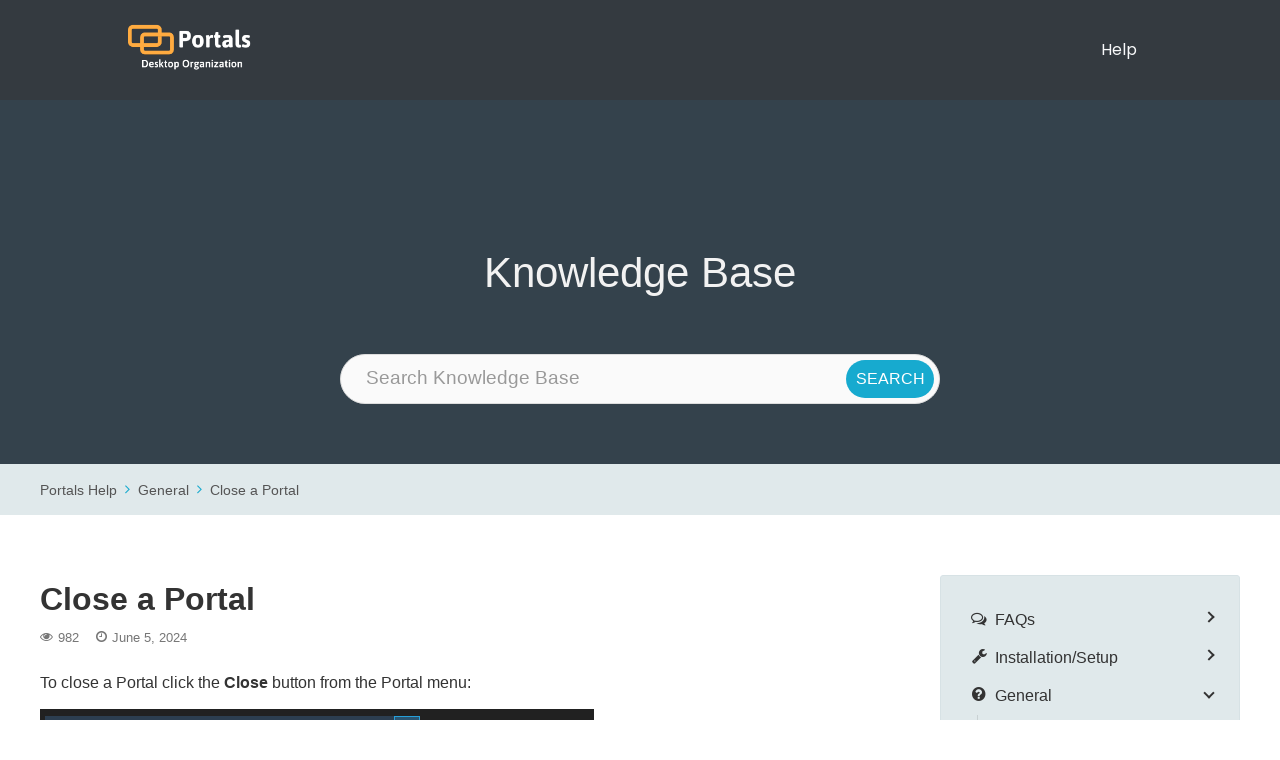

--- FILE ---
content_type: text/html; charset=UTF-8
request_url: https://portals-app.help/help/general/close-a-portal/
body_size: 11561
content:
<!doctype html>
<html lang="en-US">
<head>
	<meta charset="UTF-8">
		<meta name="viewport" content="width=device-width, initial-scale=1">
	<link rel="profile" href="https://gmpg.org/xfn/11">
	<title>Close a Portal &#8211; Portals: Desktop Organization</title>
<meta name='robots' content='max-image-preview:large' />
<script id="cookieyes" type="text/javascript" src="https://cdn-cookieyes.com/client_data/e445e8952bea2acdbd0bc588/script.js"></script><link rel='dns-prefetch' href='//www.googletagmanager.com' />
<script>
window._wpemojiSettings = {"baseUrl":"https:\/\/s.w.org\/images\/core\/emoji\/14.0.0\/72x72\/","ext":".png","svgUrl":"https:\/\/s.w.org\/images\/core\/emoji\/14.0.0\/svg\/","svgExt":".svg","source":{"concatemoji":"https:\/\/portals-app.help\/wp-includes\/js\/wp-emoji-release.min.js?ver=6.1.9"}};
/*! This file is auto-generated */
!function(e,a,t){var n,r,o,i=a.createElement("canvas"),p=i.getContext&&i.getContext("2d");function s(e,t){var a=String.fromCharCode,e=(p.clearRect(0,0,i.width,i.height),p.fillText(a.apply(this,e),0,0),i.toDataURL());return p.clearRect(0,0,i.width,i.height),p.fillText(a.apply(this,t),0,0),e===i.toDataURL()}function c(e){var t=a.createElement("script");t.src=e,t.defer=t.type="text/javascript",a.getElementsByTagName("head")[0].appendChild(t)}for(o=Array("flag","emoji"),t.supports={everything:!0,everythingExceptFlag:!0},r=0;r<o.length;r++)t.supports[o[r]]=function(e){if(p&&p.fillText)switch(p.textBaseline="top",p.font="600 32px Arial",e){case"flag":return s([127987,65039,8205,9895,65039],[127987,65039,8203,9895,65039])?!1:!s([55356,56826,55356,56819],[55356,56826,8203,55356,56819])&&!s([55356,57332,56128,56423,56128,56418,56128,56421,56128,56430,56128,56423,56128,56447],[55356,57332,8203,56128,56423,8203,56128,56418,8203,56128,56421,8203,56128,56430,8203,56128,56423,8203,56128,56447]);case"emoji":return!s([129777,127995,8205,129778,127999],[129777,127995,8203,129778,127999])}return!1}(o[r]),t.supports.everything=t.supports.everything&&t.supports[o[r]],"flag"!==o[r]&&(t.supports.everythingExceptFlag=t.supports.everythingExceptFlag&&t.supports[o[r]]);t.supports.everythingExceptFlag=t.supports.everythingExceptFlag&&!t.supports.flag,t.DOMReady=!1,t.readyCallback=function(){t.DOMReady=!0},t.supports.everything||(n=function(){t.readyCallback()},a.addEventListener?(a.addEventListener("DOMContentLoaded",n,!1),e.addEventListener("load",n,!1)):(e.attachEvent("onload",n),a.attachEvent("onreadystatechange",function(){"complete"===a.readyState&&t.readyCallback()})),(e=t.source||{}).concatemoji?c(e.concatemoji):e.wpemoji&&e.twemoji&&(c(e.twemoji),c(e.wpemoji)))}(window,document,window._wpemojiSettings);
</script>
<style>
img.wp-smiley,
img.emoji {
	display: inline !important;
	border: none !important;
	box-shadow: none !important;
	height: 1em !important;
	width: 1em !important;
	margin: 0 0.07em !important;
	vertical-align: -0.1em !important;
	background: none !important;
	padding: 0 !important;
}
</style>
	
<link rel='stylesheet' id='wp-block-library-css' href='https://portals-app.help/wp-includes/css/dist/block-library/style.min.css?ver=6.1.9' media='all' />
<link rel='stylesheet' id='wp-components-css' href='https://portals-app.help/wp-includes/css/dist/components/style.min.css?ver=6.1.9' media='all' />
<link rel='stylesheet' id='wp-block-editor-css' href='https://portals-app.help/wp-includes/css/dist/block-editor/style.min.css?ver=6.1.9' media='all' />
<link rel='stylesheet' id='wp-nux-css' href='https://portals-app.help/wp-includes/css/dist/nux/style.min.css?ver=6.1.9' media='all' />
<link rel='stylesheet' id='wp-reusable-blocks-css' href='https://portals-app.help/wp-includes/css/dist/reusable-blocks/style.min.css?ver=6.1.9' media='all' />
<link rel='stylesheet' id='wp-editor-css' href='https://portals-app.help/wp-includes/css/dist/editor/style.min.css?ver=6.1.9' media='all' />
<link rel='stylesheet' id='gumroad_block-cgb-style-css-css' href='https://portals-app.help/wp-content/plugins/gumroad/dist/blocks.style.build.css?ver=6.1.9' media='all' />
<link rel='stylesheet' id='classic-theme-styles-css' href='https://portals-app.help/wp-includes/css/classic-themes.min.css?ver=1' media='all' />
<style id='global-styles-inline-css'>
body{--wp--preset--color--black: #000000;--wp--preset--color--cyan-bluish-gray: #abb8c3;--wp--preset--color--white: #ffffff;--wp--preset--color--pale-pink: #f78da7;--wp--preset--color--vivid-red: #cf2e2e;--wp--preset--color--luminous-vivid-orange: #ff6900;--wp--preset--color--luminous-vivid-amber: #fcb900;--wp--preset--color--light-green-cyan: #7bdcb5;--wp--preset--color--vivid-green-cyan: #00d084;--wp--preset--color--pale-cyan-blue: #8ed1fc;--wp--preset--color--vivid-cyan-blue: #0693e3;--wp--preset--color--vivid-purple: #9b51e0;--wp--preset--gradient--vivid-cyan-blue-to-vivid-purple: linear-gradient(135deg,rgba(6,147,227,1) 0%,rgb(155,81,224) 100%);--wp--preset--gradient--light-green-cyan-to-vivid-green-cyan: linear-gradient(135deg,rgb(122,220,180) 0%,rgb(0,208,130) 100%);--wp--preset--gradient--luminous-vivid-amber-to-luminous-vivid-orange: linear-gradient(135deg,rgba(252,185,0,1) 0%,rgba(255,105,0,1) 100%);--wp--preset--gradient--luminous-vivid-orange-to-vivid-red: linear-gradient(135deg,rgba(255,105,0,1) 0%,rgb(207,46,46) 100%);--wp--preset--gradient--very-light-gray-to-cyan-bluish-gray: linear-gradient(135deg,rgb(238,238,238) 0%,rgb(169,184,195) 100%);--wp--preset--gradient--cool-to-warm-spectrum: linear-gradient(135deg,rgb(74,234,220) 0%,rgb(151,120,209) 20%,rgb(207,42,186) 40%,rgb(238,44,130) 60%,rgb(251,105,98) 80%,rgb(254,248,76) 100%);--wp--preset--gradient--blush-light-purple: linear-gradient(135deg,rgb(255,206,236) 0%,rgb(152,150,240) 100%);--wp--preset--gradient--blush-bordeaux: linear-gradient(135deg,rgb(254,205,165) 0%,rgb(254,45,45) 50%,rgb(107,0,62) 100%);--wp--preset--gradient--luminous-dusk: linear-gradient(135deg,rgb(255,203,112) 0%,rgb(199,81,192) 50%,rgb(65,88,208) 100%);--wp--preset--gradient--pale-ocean: linear-gradient(135deg,rgb(255,245,203) 0%,rgb(182,227,212) 50%,rgb(51,167,181) 100%);--wp--preset--gradient--electric-grass: linear-gradient(135deg,rgb(202,248,128) 0%,rgb(113,206,126) 100%);--wp--preset--gradient--midnight: linear-gradient(135deg,rgb(2,3,129) 0%,rgb(40,116,252) 100%);--wp--preset--duotone--dark-grayscale: url('#wp-duotone-dark-grayscale');--wp--preset--duotone--grayscale: url('#wp-duotone-grayscale');--wp--preset--duotone--purple-yellow: url('#wp-duotone-purple-yellow');--wp--preset--duotone--blue-red: url('#wp-duotone-blue-red');--wp--preset--duotone--midnight: url('#wp-duotone-midnight');--wp--preset--duotone--magenta-yellow: url('#wp-duotone-magenta-yellow');--wp--preset--duotone--purple-green: url('#wp-duotone-purple-green');--wp--preset--duotone--blue-orange: url('#wp-duotone-blue-orange');--wp--preset--font-size--small: 13px;--wp--preset--font-size--medium: 20px;--wp--preset--font-size--large: 36px;--wp--preset--font-size--x-large: 42px;--wp--preset--spacing--20: 0.44rem;--wp--preset--spacing--30: 0.67rem;--wp--preset--spacing--40: 1rem;--wp--preset--spacing--50: 1.5rem;--wp--preset--spacing--60: 2.25rem;--wp--preset--spacing--70: 3.38rem;--wp--preset--spacing--80: 5.06rem;}:where(.is-layout-flex){gap: 0.5em;}body .is-layout-flow > .alignleft{float: left;margin-inline-start: 0;margin-inline-end: 2em;}body .is-layout-flow > .alignright{float: right;margin-inline-start: 2em;margin-inline-end: 0;}body .is-layout-flow > .aligncenter{margin-left: auto !important;margin-right: auto !important;}body .is-layout-constrained > .alignleft{float: left;margin-inline-start: 0;margin-inline-end: 2em;}body .is-layout-constrained > .alignright{float: right;margin-inline-start: 2em;margin-inline-end: 0;}body .is-layout-constrained > .aligncenter{margin-left: auto !important;margin-right: auto !important;}body .is-layout-constrained > :where(:not(.alignleft):not(.alignright):not(.alignfull)){max-width: var(--wp--style--global--content-size);margin-left: auto !important;margin-right: auto !important;}body .is-layout-constrained > .alignwide{max-width: var(--wp--style--global--wide-size);}body .is-layout-flex{display: flex;}body .is-layout-flex{flex-wrap: wrap;align-items: center;}body .is-layout-flex > *{margin: 0;}:where(.wp-block-columns.is-layout-flex){gap: 2em;}.has-black-color{color: var(--wp--preset--color--black) !important;}.has-cyan-bluish-gray-color{color: var(--wp--preset--color--cyan-bluish-gray) !important;}.has-white-color{color: var(--wp--preset--color--white) !important;}.has-pale-pink-color{color: var(--wp--preset--color--pale-pink) !important;}.has-vivid-red-color{color: var(--wp--preset--color--vivid-red) !important;}.has-luminous-vivid-orange-color{color: var(--wp--preset--color--luminous-vivid-orange) !important;}.has-luminous-vivid-amber-color{color: var(--wp--preset--color--luminous-vivid-amber) !important;}.has-light-green-cyan-color{color: var(--wp--preset--color--light-green-cyan) !important;}.has-vivid-green-cyan-color{color: var(--wp--preset--color--vivid-green-cyan) !important;}.has-pale-cyan-blue-color{color: var(--wp--preset--color--pale-cyan-blue) !important;}.has-vivid-cyan-blue-color{color: var(--wp--preset--color--vivid-cyan-blue) !important;}.has-vivid-purple-color{color: var(--wp--preset--color--vivid-purple) !important;}.has-black-background-color{background-color: var(--wp--preset--color--black) !important;}.has-cyan-bluish-gray-background-color{background-color: var(--wp--preset--color--cyan-bluish-gray) !important;}.has-white-background-color{background-color: var(--wp--preset--color--white) !important;}.has-pale-pink-background-color{background-color: var(--wp--preset--color--pale-pink) !important;}.has-vivid-red-background-color{background-color: var(--wp--preset--color--vivid-red) !important;}.has-luminous-vivid-orange-background-color{background-color: var(--wp--preset--color--luminous-vivid-orange) !important;}.has-luminous-vivid-amber-background-color{background-color: var(--wp--preset--color--luminous-vivid-amber) !important;}.has-light-green-cyan-background-color{background-color: var(--wp--preset--color--light-green-cyan) !important;}.has-vivid-green-cyan-background-color{background-color: var(--wp--preset--color--vivid-green-cyan) !important;}.has-pale-cyan-blue-background-color{background-color: var(--wp--preset--color--pale-cyan-blue) !important;}.has-vivid-cyan-blue-background-color{background-color: var(--wp--preset--color--vivid-cyan-blue) !important;}.has-vivid-purple-background-color{background-color: var(--wp--preset--color--vivid-purple) !important;}.has-black-border-color{border-color: var(--wp--preset--color--black) !important;}.has-cyan-bluish-gray-border-color{border-color: var(--wp--preset--color--cyan-bluish-gray) !important;}.has-white-border-color{border-color: var(--wp--preset--color--white) !important;}.has-pale-pink-border-color{border-color: var(--wp--preset--color--pale-pink) !important;}.has-vivid-red-border-color{border-color: var(--wp--preset--color--vivid-red) !important;}.has-luminous-vivid-orange-border-color{border-color: var(--wp--preset--color--luminous-vivid-orange) !important;}.has-luminous-vivid-amber-border-color{border-color: var(--wp--preset--color--luminous-vivid-amber) !important;}.has-light-green-cyan-border-color{border-color: var(--wp--preset--color--light-green-cyan) !important;}.has-vivid-green-cyan-border-color{border-color: var(--wp--preset--color--vivid-green-cyan) !important;}.has-pale-cyan-blue-border-color{border-color: var(--wp--preset--color--pale-cyan-blue) !important;}.has-vivid-cyan-blue-border-color{border-color: var(--wp--preset--color--vivid-cyan-blue) !important;}.has-vivid-purple-border-color{border-color: var(--wp--preset--color--vivid-purple) !important;}.has-vivid-cyan-blue-to-vivid-purple-gradient-background{background: var(--wp--preset--gradient--vivid-cyan-blue-to-vivid-purple) !important;}.has-light-green-cyan-to-vivid-green-cyan-gradient-background{background: var(--wp--preset--gradient--light-green-cyan-to-vivid-green-cyan) !important;}.has-luminous-vivid-amber-to-luminous-vivid-orange-gradient-background{background: var(--wp--preset--gradient--luminous-vivid-amber-to-luminous-vivid-orange) !important;}.has-luminous-vivid-orange-to-vivid-red-gradient-background{background: var(--wp--preset--gradient--luminous-vivid-orange-to-vivid-red) !important;}.has-very-light-gray-to-cyan-bluish-gray-gradient-background{background: var(--wp--preset--gradient--very-light-gray-to-cyan-bluish-gray) !important;}.has-cool-to-warm-spectrum-gradient-background{background: var(--wp--preset--gradient--cool-to-warm-spectrum) !important;}.has-blush-light-purple-gradient-background{background: var(--wp--preset--gradient--blush-light-purple) !important;}.has-blush-bordeaux-gradient-background{background: var(--wp--preset--gradient--blush-bordeaux) !important;}.has-luminous-dusk-gradient-background{background: var(--wp--preset--gradient--luminous-dusk) !important;}.has-pale-ocean-gradient-background{background: var(--wp--preset--gradient--pale-ocean) !important;}.has-electric-grass-gradient-background{background: var(--wp--preset--gradient--electric-grass) !important;}.has-midnight-gradient-background{background: var(--wp--preset--gradient--midnight) !important;}.has-small-font-size{font-size: var(--wp--preset--font-size--small) !important;}.has-medium-font-size{font-size: var(--wp--preset--font-size--medium) !important;}.has-large-font-size{font-size: var(--wp--preset--font-size--large) !important;}.has-x-large-font-size{font-size: var(--wp--preset--font-size--x-large) !important;}
.wp-block-navigation a:where(:not(.wp-element-button)){color: inherit;}
:where(.wp-block-columns.is-layout-flex){gap: 2em;}
.wp-block-pullquote{font-size: 1.5em;line-height: 1.6;}
</style>
<link rel='stylesheet' id='basepress-styles-css' href='https://portals-app.help/wp-content/plugins/basepress/themes/modern/css/style.css?ver=1737051413' media='all' />
<link rel='stylesheet' id='basepress-icons-css' href='https://portals-app.help/wp-content/plugins/basepress/icons/icons.css?ver=2.15.9' media='all' />
<link rel='stylesheet' id='hello-elementor-css' href='https://portals-app.help/wp-content/themes/hello-elementor/style.min.css?ver=2.6.1' media='all' />
<link rel='stylesheet' id='hello-elementor-theme-style-css' href='https://portals-app.help/wp-content/themes/hello-elementor/theme.min.css?ver=2.6.1' media='all' />
<link rel='stylesheet' id='elementor-frontend-css' href='https://portals-app.help/wp-content/plugins/elementor/assets/css/frontend-lite.min.css?ver=3.11.2' media='all' />
<link rel='stylesheet' id='elementor-post-12-css' href='https://portals-app.help/wp-content/uploads/elementor/css/post-12.css?ver=1678052019' media='all' />
<link rel='stylesheet' id='google-fonts-1-css' href='https://fonts.googleapis.com/css?family=Poppins%3A100%2C100italic%2C200%2C200italic%2C300%2C300italic%2C400%2C400italic%2C500%2C500italic%2C600%2C600italic%2C700%2C700italic%2C800%2C800italic%2C900%2C900italic&#038;display=swap&#038;ver=6.1.9' media='all' />
<link rel="preconnect" href="https://fonts.gstatic.com/" crossorigin><script src='https://portals-app.help/wp-includes/js/jquery/jquery.min.js?ver=3.6.1' id='jquery-core-js'></script>
<script src='https://portals-app.help/wp-includes/js/jquery/jquery-migrate.min.js?ver=3.3.2' id='jquery-migrate-js'></script>

<!-- Google Analytics snippet added by Site Kit -->
<script src='https://www.googletagmanager.com/gtag/js?id=GT-WK2RKBMN' id='google_gtagjs-js' async></script>
<script id='google_gtagjs-js-after'>
window.dataLayer = window.dataLayer || [];function gtag(){dataLayer.push(arguments);}
gtag('set', 'linker', {"domains":["portals-app.help"]} );
gtag("js", new Date());
gtag("set", "developer_id.dZTNiMT", true);
gtag("config", "GT-WK2RKBMN");
</script>

<!-- End Google Analytics snippet added by Site Kit -->
<link rel="https://api.w.org/" href="https://portals-app.help/wp-json/" /><link rel="alternate" type="application/json" href="https://portals-app.help/wp-json/wp/v2/knowledgebase/562" /><link rel="EditURI" type="application/rsd+xml" title="RSD" href="https://portals-app.help/xmlrpc.php?rsd" />
<link rel="wlwmanifest" type="application/wlwmanifest+xml" href="https://portals-app.help/wp-includes/wlwmanifest.xml" />
<meta name="generator" content="WordPress 6.1.9" />
<link rel="canonical" href="https://portals-app.help/help/general/close-a-portal/" />
<link rel='shortlink' href='https://portals-app.help/?p=562' />
<meta name="generator" content="Site Kit by Google 1.123.1" /><meta name="generator" content="Elementor 3.11.2; features: e_dom_optimization, e_optimized_assets_loading, e_optimized_css_loading, a11y_improvements, additional_custom_breakpoints; settings: css_print_method-external, google_font-enabled, font_display-swap">
<link rel="icon" href="https://portals-app.help/wp-content/uploads/2023/03/cropped-portals_logo_square-32x32.png" sizes="32x32" />
<link rel="icon" href="https://portals-app.help/wp-content/uploads/2023/03/cropped-portals_logo_square-192x192.png" sizes="192x192" />
<link rel="apple-touch-icon" href="https://portals-app.help/wp-content/uploads/2023/03/cropped-portals_logo_square-180x180.png" />
<meta name="msapplication-TileImage" content="https://portals-app.help/wp-content/uploads/2023/03/cropped-portals_logo_square-270x270.png" />
		<style id="wp-custom-css">
			/* This hides the admin bar */
html {
	margin-top: 0px !important;
}

#wpadminbar {
	display: none !important;
	height: 0px !important;
}

/* This makes the footer behave */
.elementor {
	min-height: calc(100vh - 195px) !important;
}

.bpress-wrap {
	min-height: calc(100vh - 195px) !important;
}

#content {
	min-height: calc(100vh - 195px - 8px) !important;
}

#site-header {
	height: 100px !important;
}

#site-footer {
	height: 95px !important;
}




		</style>
		</head>
<body class="knowledgebase-template-default single single-knowledgebase postid-562 wp-custom-logo elementor-default elementor-kit-12">

<svg xmlns="http://www.w3.org/2000/svg" viewBox="0 0 0 0" width="0" height="0" focusable="false" role="none" style="visibility: hidden; position: absolute; left: -9999px; overflow: hidden;" ><defs><filter id="wp-duotone-dark-grayscale"><feColorMatrix color-interpolation-filters="sRGB" type="matrix" values=" .299 .587 .114 0 0 .299 .587 .114 0 0 .299 .587 .114 0 0 .299 .587 .114 0 0 " /><feComponentTransfer color-interpolation-filters="sRGB" ><feFuncR type="table" tableValues="0 0.49803921568627" /><feFuncG type="table" tableValues="0 0.49803921568627" /><feFuncB type="table" tableValues="0 0.49803921568627" /><feFuncA type="table" tableValues="1 1" /></feComponentTransfer><feComposite in2="SourceGraphic" operator="in" /></filter></defs></svg><svg xmlns="http://www.w3.org/2000/svg" viewBox="0 0 0 0" width="0" height="0" focusable="false" role="none" style="visibility: hidden; position: absolute; left: -9999px; overflow: hidden;" ><defs><filter id="wp-duotone-grayscale"><feColorMatrix color-interpolation-filters="sRGB" type="matrix" values=" .299 .587 .114 0 0 .299 .587 .114 0 0 .299 .587 .114 0 0 .299 .587 .114 0 0 " /><feComponentTransfer color-interpolation-filters="sRGB" ><feFuncR type="table" tableValues="0 1" /><feFuncG type="table" tableValues="0 1" /><feFuncB type="table" tableValues="0 1" /><feFuncA type="table" tableValues="1 1" /></feComponentTransfer><feComposite in2="SourceGraphic" operator="in" /></filter></defs></svg><svg xmlns="http://www.w3.org/2000/svg" viewBox="0 0 0 0" width="0" height="0" focusable="false" role="none" style="visibility: hidden; position: absolute; left: -9999px; overflow: hidden;" ><defs><filter id="wp-duotone-purple-yellow"><feColorMatrix color-interpolation-filters="sRGB" type="matrix" values=" .299 .587 .114 0 0 .299 .587 .114 0 0 .299 .587 .114 0 0 .299 .587 .114 0 0 " /><feComponentTransfer color-interpolation-filters="sRGB" ><feFuncR type="table" tableValues="0.54901960784314 0.98823529411765" /><feFuncG type="table" tableValues="0 1" /><feFuncB type="table" tableValues="0.71764705882353 0.25490196078431" /><feFuncA type="table" tableValues="1 1" /></feComponentTransfer><feComposite in2="SourceGraphic" operator="in" /></filter></defs></svg><svg xmlns="http://www.w3.org/2000/svg" viewBox="0 0 0 0" width="0" height="0" focusable="false" role="none" style="visibility: hidden; position: absolute; left: -9999px; overflow: hidden;" ><defs><filter id="wp-duotone-blue-red"><feColorMatrix color-interpolation-filters="sRGB" type="matrix" values=" .299 .587 .114 0 0 .299 .587 .114 0 0 .299 .587 .114 0 0 .299 .587 .114 0 0 " /><feComponentTransfer color-interpolation-filters="sRGB" ><feFuncR type="table" tableValues="0 1" /><feFuncG type="table" tableValues="0 0.27843137254902" /><feFuncB type="table" tableValues="0.5921568627451 0.27843137254902" /><feFuncA type="table" tableValues="1 1" /></feComponentTransfer><feComposite in2="SourceGraphic" operator="in" /></filter></defs></svg><svg xmlns="http://www.w3.org/2000/svg" viewBox="0 0 0 0" width="0" height="0" focusable="false" role="none" style="visibility: hidden; position: absolute; left: -9999px; overflow: hidden;" ><defs><filter id="wp-duotone-midnight"><feColorMatrix color-interpolation-filters="sRGB" type="matrix" values=" .299 .587 .114 0 0 .299 .587 .114 0 0 .299 .587 .114 0 0 .299 .587 .114 0 0 " /><feComponentTransfer color-interpolation-filters="sRGB" ><feFuncR type="table" tableValues="0 0" /><feFuncG type="table" tableValues="0 0.64705882352941" /><feFuncB type="table" tableValues="0 1" /><feFuncA type="table" tableValues="1 1" /></feComponentTransfer><feComposite in2="SourceGraphic" operator="in" /></filter></defs></svg><svg xmlns="http://www.w3.org/2000/svg" viewBox="0 0 0 0" width="0" height="0" focusable="false" role="none" style="visibility: hidden; position: absolute; left: -9999px; overflow: hidden;" ><defs><filter id="wp-duotone-magenta-yellow"><feColorMatrix color-interpolation-filters="sRGB" type="matrix" values=" .299 .587 .114 0 0 .299 .587 .114 0 0 .299 .587 .114 0 0 .299 .587 .114 0 0 " /><feComponentTransfer color-interpolation-filters="sRGB" ><feFuncR type="table" tableValues="0.78039215686275 1" /><feFuncG type="table" tableValues="0 0.94901960784314" /><feFuncB type="table" tableValues="0.35294117647059 0.47058823529412" /><feFuncA type="table" tableValues="1 1" /></feComponentTransfer><feComposite in2="SourceGraphic" operator="in" /></filter></defs></svg><svg xmlns="http://www.w3.org/2000/svg" viewBox="0 0 0 0" width="0" height="0" focusable="false" role="none" style="visibility: hidden; position: absolute; left: -9999px; overflow: hidden;" ><defs><filter id="wp-duotone-purple-green"><feColorMatrix color-interpolation-filters="sRGB" type="matrix" values=" .299 .587 .114 0 0 .299 .587 .114 0 0 .299 .587 .114 0 0 .299 .587 .114 0 0 " /><feComponentTransfer color-interpolation-filters="sRGB" ><feFuncR type="table" tableValues="0.65098039215686 0.40392156862745" /><feFuncG type="table" tableValues="0 1" /><feFuncB type="table" tableValues="0.44705882352941 0.4" /><feFuncA type="table" tableValues="1 1" /></feComponentTransfer><feComposite in2="SourceGraphic" operator="in" /></filter></defs></svg><svg xmlns="http://www.w3.org/2000/svg" viewBox="0 0 0 0" width="0" height="0" focusable="false" role="none" style="visibility: hidden; position: absolute; left: -9999px; overflow: hidden;" ><defs><filter id="wp-duotone-blue-orange"><feColorMatrix color-interpolation-filters="sRGB" type="matrix" values=" .299 .587 .114 0 0 .299 .587 .114 0 0 .299 .587 .114 0 0 .299 .587 .114 0 0 " /><feComponentTransfer color-interpolation-filters="sRGB" ><feFuncR type="table" tableValues="0.098039215686275 1" /><feFuncG type="table" tableValues="0 0.66274509803922" /><feFuncB type="table" tableValues="0.84705882352941 0.41960784313725" /><feFuncA type="table" tableValues="1 1" /></feComponentTransfer><feComposite in2="SourceGraphic" operator="in" /></filter></defs></svg>
<a class="skip-link screen-reader-text" href="#content">
	Skip to content</a>

<header id="site-header" class="site-header dynamic-header header-full-width menu-dropdown-mobile" role="banner">
	<div class="header-inner">
		<div class="site-branding show-logo">
							<div class="site-logo show">
					<a href="https://portals-app.help/" class="custom-logo-link" rel="home"><img width="961" height="409" src="https://portals-app.help/wp-content/uploads/2023/03/portals_logo_dark.png" class="custom-logo" alt="Portals: Desktop Organization" decoding="async" srcset="https://portals-app.help/wp-content/uploads/2023/03/portals_logo_dark.png 961w, https://portals-app.help/wp-content/uploads/2023/03/portals_logo_dark-300x128.png 300w, https://portals-app.help/wp-content/uploads/2023/03/portals_logo_dark-768x327.png 768w" sizes="(max-width: 961px) 100vw, 961px" /></a>				</div>
					</div>

					<nav class="site-navigation show" role="navigation">
				<div class="menu-primary-menu-container"><ul id="menu-primary-menu" class="menu"><li id="menu-item-480" class="menu-item menu-item-type-post_type menu-item-object-page menu-item-home menu-item-480 current-menu-item"><a href="https://portals-app.help/">Help</a></li>
</ul></div>			</nav>
			<div class="site-navigation-toggle-holder show">
				<div class="site-navigation-toggle">
					<i class="eicon-menu-bar"></i>
					<span class="elementor-screen-only">Menu</span>
				</div>
			</div>
			<nav class="site-navigation-dropdown show" role="navigation">
				<div class="menu-primary-menu-container"><ul id="menu-primary-menu" class="menu"><li id="menu-item-480" class="menu-item menu-item-type-post_type menu-item-object-page menu-item-home menu-item-480 current-menu-item"><a href="https://portals-app.help/">Help</a></li>
</ul></div>			</nav>
			</div>
</header>

<!-- Main BasePress wrap -->
<div class="bpress-wrap">

	<div class="bpress-page-header">
		<div class="bpress-content-wrap">
			<!-- Knowledge Base title -->
			<header>
				<h2>Knowledge Base<br></h2>
			</header>

			<!-- Add searchbar -->
			<div class="bpress-searchbar-wrap">
							<div class="bpress-search">
				<form class="bpress-search-form show-submit" method="get" action="https://portals-app.help/help/">
					<input type="text" class="bpress-search-field show-submit" placeholder="Search Knowledge Base" autocomplete="off" value="" name="s" data-product="help">
					<input type="hidden" id="search-nonce" name="search-nonce" value="224562aade" /><input type="hidden" name="_wp_http_referer" value="/help/general/close-a-portal/" />										
										
					<span class="bpress-search-submit">
						<input type="submit" value="Search">
					</span>
					
								
				</form>
				
				<div class="bpress-search-suggest" data-minscreen="768"></div>
							</div>
			
						</div>
		</div>
	</div>

	<!-- Add breadcrumbs -->
	<div class="bpress-crumbs-wrap">
		<div class="bpress-content-wrap">
			<ul class="bpress-crumbs"><li><a href="https://portals-app.help/">Portals Help</a></li><li><span class="bpress-breadcrumb-arrow bp-angle-right"></span><a href="https://portals-app.help/help/general/">General</a></li><li><span class="bpress-breadcrumb-arrow bp-angle-right"></span><a href="https://portals-app.help/help/general/close-a-portal/">Close a Portal</a></li></ul>		</div>
	</div>

	<div class="bpress-content-wrap">
		<div class="bpress-content-area bpress-float-left">

			<!-- Add main content -->
			<main class="bpress-main" role="main">

				
<article id="post-562">
	<header class="bpress-post-header">
		<h1>Close a Portal</h1>


		<div class="bpress-post-meta">
			
			<span class="bpress-post-views"><span class="bp-eye"></span>982</span>

						<span class="bpress-post-date"><span class="bp-clock"></span>June 5, 2024</span>
		</div>
	</header>

	
	<div class="bpress-article-content">
			
<p>To close a Portal click the <strong>Close </strong>button from the Portal menu:</p>



<figure class="wp-block-image size-full"><img decoding="async" width="554" height="299" src="https://portals-app.help/wp-content/uploads/2023/05/image-7.png" alt="" class="wp-image-563" srcset="https://portals-app.help/wp-content/uploads/2023/05/image-7.png 554w, https://portals-app.help/wp-content/uploads/2023/05/image-7-300x162.png 300w" sizes="(max-width: 554px) 100vw, 554px" /></figure>



<p>Alternatively close it from the main window home page:</p>



<figure class="wp-block-image size-full"><img decoding="async" loading="lazy" width="919" height="249" src="https://portals-app.help/wp-content/uploads/2023/05/image-8.png" alt="" class="wp-image-564" srcset="https://portals-app.help/wp-content/uploads/2023/05/image-8.png 919w, https://portals-app.help/wp-content/uploads/2023/05/image-8-300x81.png 300w, https://portals-app.help/wp-content/uploads/2023/05/image-8-768x208.png 768w" sizes="(max-width: 919px) 100vw, 919px" /></figure>



<p>Closing a portal does not delete any files.</p>



<p>If the folder associate to the portal is empty when you close the portal, you will be prompted to also delete the folder as well.</p>



<p>The app will prompt you with an &#8220;Are you sure?&#8221; message before closing a portal &#8211; you can turn this off in the settings &#8211; but its recommended to keep this turned on.</p>



<p class="has-vivid-red-color has-text-color"><strong>Closing a portal cannot be undone!</strong></p>
	</div>

	
	<!-- Pagination -->
	<nav class="bpress-pagination">
		</ul>	</nav>

</article>

				<!-- Add previous and next articles navigation -->
				
			</main>

			
<div id="comments" class="bpress-comments-area">

	
		<h2 class="bpress-comments-title">
			2 responses to Close a Portal		</h2>

		
		<ol class="bpress-comment-list">
					<li id="comment-18" class="comment even thread-even depth-1 parent">
			<article id="div-comment-18" class="comment-body">
				<footer class="comment-meta">
					<div class="comment-author vcard">
						<img alt='' src='https://secure.gravatar.com/avatar/ebe9df75a08286835f11e776de5c872b?s=60&#038;d=mm&#038;r=g' srcset='https://secure.gravatar.com/avatar/ebe9df75a08286835f11e776de5c872b?s=120&#038;d=mm&#038;r=g 2x' class='avatar avatar-60 photo' height='60' width='60' loading='lazy' decoding='async'/>						<b class="fn">Doug</b> <span class="says">says:</span>					</div><!-- .comment-author -->

					<div class="comment-metadata">
						<a href="https://portals-app.help/help/general/close-a-portal/#comment-18"><time datetime="2024-07-26T23:37:58+00:00">July 26, 2024 at 11:37 pm</time></a>					</div><!-- .comment-metadata -->

									</footer><!-- .comment-meta -->

				<div class="comment-content">
					<p>I wanted to rename one of my portals, and figured that it wouldn&#8217;t let me do that if it was open, so I closed the portals first. The prompt says nothing will be deleted. Now I can&#8217;t figure out how to reopen the portals. It says Close, not Delete, so I&#8217;m sure they are just hidden someplace. How can I reopen my portals?</p>
				</div><!-- .comment-content -->

				<div class="reply"><a rel='nofollow' class='comment-reply-link' href='https://portals-app.help/help/general/close-a-portal/?replytocom=18#respond' data-commentid="18" data-postid="562" data-belowelement="div-comment-18" data-respondelement="respond" data-replyto="Reply to Doug" aria-label='Reply to Doug'>Reply</a></div>			</article><!-- .comment-body -->
		<ol class="children">
		<li id="comment-26" class="comment byuser comment-author-ross-pattersonlive-co-uk bypostauthor odd alt depth-2">
			<article id="div-comment-26" class="comment-body">
				<footer class="comment-meta">
					<div class="comment-author vcard">
						<img alt='' src='https://secure.gravatar.com/avatar/af9ea5c78fe01bbf5b2695053f50f71a?s=60&#038;d=mm&#038;r=g' srcset='https://secure.gravatar.com/avatar/af9ea5c78fe01bbf5b2695053f50f71a?s=120&#038;d=mm&#038;r=g 2x' class='avatar avatar-60 photo' height='60' width='60' loading='lazy' decoding='async'/>						<b class="fn"><a href='https://portals-app.help' rel='external nofollow ugc' class='url'>Ross</a></b> <span class="says">says:</span>					</div><!-- .comment-author -->

					<div class="comment-metadata">
						<a href="https://portals-app.help/help/general/close-a-portal/#comment-26"><time datetime="2024-08-14T20:19:08+00:00">August 14, 2024 at 8:19 pm</time></a>					</div><!-- .comment-metadata -->

									</footer><!-- .comment-meta -->

				<div class="comment-content">
					<p>Closing a portal gets rid of it (it doesn&#8217;t delete any files, just closes the portal window).<br />
If you want to rename a folder linked with a Portal, rename it from the menu on the Portal itself, that will rename the folder linked to the portal which in turn will cause the header to update.</p>
<p>If you rename it from Windows, the Portal will lose its connection to the folder.</p>
				</div><!-- .comment-content -->

				<div class="reply"><a rel='nofollow' class='comment-reply-link' href='https://portals-app.help/help/general/close-a-portal/?replytocom=26#respond' data-commentid="26" data-postid="562" data-belowelement="div-comment-26" data-respondelement="respond" data-replyto="Reply to Ross" aria-label='Reply to Ross'>Reply</a></div>			</article><!-- .comment-body -->
		</li><!-- #comment-## -->
</ol><!-- .children -->
</li><!-- #comment-## -->
		</ol><!-- .comment-list -->

		
		
	
		<div id="respond" class="comment-respond">
		<h3 class="bpress-comment-reply-title">Leave a Reply <small><a rel="nofollow" id="cancel-comment-reply-link" href="/help/general/close-a-portal/#respond" style="display:none;">Cancel reply</a></small></h3><form action="https://portals-app.help/wp-comments-post.php" method="post" id="bpress-commentform" class="bpress-comment-form" novalidate><p class="comment-notes"><span id="email-notes">Your email address will not be published.</span> <span class="required-field-message">Required fields are marked <span class="required">*</span></span></p><textarea id="comment" name="comment" cols="45" rows="8" aria-required="true"></textarea><p class="comment-form-author"><label for="author">Name <span class="required">*</span></label> <input id="author" name="author" type="text" value="" size="30" maxlength="245" autocomplete="name" required /></p>
<p class="comment-form-email"><label for="email">Email <span class="required">*</span></label> <input id="email" name="email" type="email" value="" size="30" maxlength="100" aria-describedby="email-notes" autocomplete="email" required /></p>
<p class="comment-form-url"><label for="url">Website</label> <input id="url" name="url" type="url" value="" size="30" maxlength="200" autocomplete="url" /></p>
<p class="comment-form-cookies-consent"><input id="wp-comment-cookies-consent" name="wp-comment-cookies-consent" type="checkbox" value="yes" /> <label for="wp-comment-cookies-consent">Save my name, email, and website in this browser for the next time I comment.</label></p>
<p class="form-submit"><input name="submit" type="submit" id="submit" class="submit" value="Post Comment" /> <input type='hidden' name='comment_post_ID' value='562' id='comment_post_ID' />
<input type='hidden' name='comment_parent' id='comment_parent' value='0' />
</p></form>	</div><!-- #respond -->
	
</div><!-- #comments -->

		</div><!-- content area -->

		<!-- Sidebar -->
				<aside class="bpress-sidebar bpress-float-left" role="complementary">
			<div class="hide-scrollbars">
			<section id="basepress_nav_widget-2" class="widget widget_basepress_nav_widget"><ul class="bpress-nav-accordion">	<li class='bpress-nav-section'><span class='bpress-nav-item'><span class='bpress-nav-widget-icon bp-comments'></span><span class="bpress-nav-item-title">FAQs</span></span><ul class='children'>
<li class='bpress-nav-article'><span class='bpress-nav-item'><span class="bpress-nav-widget-icon bp-comment"></span><a href='https://portals-app.help/help/faq/can-i-make-a-portal-transparent/' class='bpress-nav-item-title'>Can I make a Portal transparent?</a></span></li><li class='bpress-nav-article'><span class='bpress-nav-item'><span class="bpress-nav-widget-icon bp-comment"></span><a href='https://portals-app.help/help/faq/can-i-create-a-portal-without-a-folder/' class='bpress-nav-item-title'>Can I create a Portal without a folder?</a></span></li><li class='bpress-nav-article'><span class='bpress-nav-item'><span class="bpress-nav-widget-icon bp-comment"></span><a href='https://portals-app.help/help/faq/do-portal-folders-have-to-be-on-the-desktop/' class='bpress-nav-item-title'>Do Portal folders have to be on the Desktop?</a></span></li><li class='bpress-nav-article'><span class='bpress-nav-item'><span class="bpress-nav-widget-icon bp-comment"></span><a href='https://portals-app.help/help/faq/why-cant-i-add-the-recycle-bin-to-a-portal/' class='bpress-nav-item-title'>Why can&#039;t I add the Recycle Bin to a Portal?</a></span></li></ul>
</li>
	<li class='bpress-nav-section'><span class='bpress-nav-item'><span class='bpress-nav-widget-icon bp-wrench'></span><span class="bpress-nav-item-title">Installation/Setup</span></span><ul class='children'>
<li class='bpress-nav-article'><span class='bpress-nav-item'><span class="bpress-nav-widget-icon bp-file-text"></span><a href='https://portals-app.help/help/installation-setup/installing-portals/' class='bpress-nav-item-title'>Installing Portals</a></span></li><li class='bpress-nav-article'><span class='bpress-nav-item'><span class="bpress-nav-widget-icon bp-file-text"></span><a href='https://portals-app.help/help/installation-setup/getting-activating-a-license/' class='bpress-nav-item-title'>Getting &amp; Activating a License</a></span></li><li class='bpress-nav-article'><span class='bpress-nav-item'><span class="bpress-nav-widget-icon bp-file-text"></span><a href='https://portals-app.help/help/installation-setup/opening-the-main-window/' class='bpress-nav-item-title'>Opening the Main Window</a></span></li></ul>
</li>
	<li class='bpress-nav-section open'><span class='bpress-nav-item'><span class='bpress-nav-widget-icon bp-question-circle'></span><span class="bpress-nav-item-title">General</span></span><ul class='children'>
<li class='bpress-nav-article'><span class='bpress-nav-item'><span class="bpress-nav-widget-icon bp-file-text"></span><a href='https://portals-app.help/help/general/create-a-portal/' class='bpress-nav-item-title'>Create a Portal</a></span></li><li class='bpress-nav-article'><span class='bpress-nav-item'><span class="bpress-nav-widget-icon bp-file-text"></span><a href='https://portals-app.help/help/general/lock-a-portal-in-place/' class='bpress-nav-item-title'>Lock a Portal in Place</a></span></li><li class='bpress-nav-article'><span class='bpress-nav-item'><span class="bpress-nav-widget-icon bp-file-text"></span><a href='https://portals-app.help/help/general/search-a-portal/' class='bpress-nav-item-title'>Search a Portal</a></span></li><li class='bpress-nav-article'><span class='bpress-nav-item'><span class="bpress-nav-widget-icon bp-file-text"></span><a href='https://portals-app.help/help/general/reposition-a-portal/' class='bpress-nav-item-title'>Reposition a Portal</a></span></li><li class='bpress-nav-article'><span class='bpress-nav-item'><span class="bpress-nav-widget-icon bp-file-text"></span><a href='https://portals-app.help/help/general/resize-a-portal/' class='bpress-nav-item-title'>Resize a Portal</a></span></li><li class='bpress-nav-article active'><span class='bpress-nav-item'><span class="bpress-nav-widget-icon bp-file-text"></span><a href='https://portals-app.help/help/general/close-a-portal/' class='bpress-nav-item-title'>Close a Portal</a></span></li></ul>
</li>
	<li class='bpress-nav-section'><span class='bpress-nav-item'><span class='bpress-nav-widget-icon bp-pencil'></span><span class="bpress-nav-item-title">Styling</span></span><ul class='children'>
<li class='bpress-nav-article'><span class='bpress-nav-item'><span class="bpress-nav-widget-icon bp-file-text"></span><a href='https://portals-app.help/help/styling/change-the-appearance-of-portals/' class='bpress-nav-item-title'>Change the Appearance of Portals</a></span></li><li class='bpress-nav-article'><span class='bpress-nav-item'><span class="bpress-nav-widget-icon bp-file-text"></span><a href='https://portals-app.help/help/styling/set-custom-styling-for-a-specific-portal/' class='bpress-nav-item-title'>Set Custom Styling for a Specific Portal</a></span></li><li class='bpress-nav-article'><span class='bpress-nav-item'><span class="bpress-nav-widget-icon bp-file-text"></span><a href='https://portals-app.help/help/styling/use-a-custom-sort-order/' class='bpress-nav-item-title'>Use a Custom Sort Order</a></span></li><li class='bpress-nav-article'><span class='bpress-nav-item'><span class="bpress-nav-widget-icon bp-file-text"></span><a href='https://portals-app.help/help/styling/change-the-display-order-of-portals/' class='bpress-nav-item-title'>Change the Display Order of Portals</a></span></li></ul>
</li>
	<li class='bpress-nav-section'><span class='bpress-nav-item'><span class='bpress-nav-widget-icon bp-desktop'></span><span class="bpress-nav-item-title">Layouts &amp; Display Setups</span></span><ul class='children'>
<li class='bpress-nav-article'><span class='bpress-nav-item'><span class="bpress-nav-widget-icon bp-file-text"></span><a href='https://portals-app.help/help/layouts-display-setups/saving-a-display-setup/' class='bpress-nav-item-title'>Saving a Display Setup</a></span></li><li class='bpress-nav-article'><span class='bpress-nav-item'><span class="bpress-nav-widget-icon bp-file-text"></span><a href='https://portals-app.help/help/layouts-display-setups/saving-a-layout/' class='bpress-nav-item-title'>Saving a Layout</a></span></li><li class='bpress-nav-article'><span class='bpress-nav-item'><span class="bpress-nav-widget-icon bp-file-text"></span><a href='https://portals-app.help/help/layouts-display-setups/applying-a-layout/' class='bpress-nav-item-title'>Applying a Layout</a></span></li><li class='bpress-nav-article'><span class='bpress-nav-item'><span class="bpress-nav-widget-icon bp-file-text"></span><a href='https://portals-app.help/help/layouts-display-setups/assigning-a-layout-to-a-display-setup/' class='bpress-nav-item-title'>Assigning a Layout to a Display Setup</a></span></li></ul>
</li>
	<li class='bpress-nav-section'><span class='bpress-nav-item'><span class='bpress-nav-widget-icon bp-rocket'></span><span class="bpress-nav-item-title">Other Useful Stuff</span></span><ul class='children'>
<li class='bpress-nav-article'><span class='bpress-nav-item'><span class="bpress-nav-widget-icon bp-file-text"></span><a href='https://portals-app.help/help/other-useful-stuff/using-peek/' class='bpress-nav-item-title'>Using Peek</a></span></li><li class='bpress-nav-article'><span class='bpress-nav-item'><span class="bpress-nav-widget-icon bp-file-text"></span><a href='https://portals-app.help/help/other-useful-stuff/show-hide-all-portals-using-keyboard-shortcut/' class='bpress-nav-item-title'>Show/Hide All Portals Using Keyboard Shortcut</a></span></li><li class='bpress-nav-article'><span class='bpress-nav-item'><span class="bpress-nav-widget-icon bp-file-text"></span><a href='https://portals-app.help/help/other-useful-stuff/using-file-preview-integrations/' class='bpress-nav-item-title'>Using File Preview Integrations</a></span></li><li class='bpress-nav-article'><span class='bpress-nav-item'><span class="bpress-nav-widget-icon bp-file-text"></span><a href='https://portals-app.help/help/other-useful-stuff/navigate-within-portals/' class='bpress-nav-item-title'>Navigate Within Portals</a></span></li><li class='bpress-nav-article'><span class='bpress-nav-item'><span class="bpress-nav-widget-icon bp-file-text"></span><a href='https://portals-app.help/help/other-useful-stuff/add-tabs-to-a-portal/' class='bpress-nav-item-title'>Add Tabs to a Portal</a></span></li></ul>
</li>
</ul></section>			</div>
		</aside>
			</div>
</div><!-- .wrap -->

<footer id="site-footer" class="site-footer dynamic-footer footer-stacked footer-full-width footer-has-copyright" role="contentinfo">
	<div class="footer-inner">
		<div class="site-branding show-logo">
							<div class="site-logo hide">
					<a href="https://portals-app.help/" class="custom-logo-link" rel="home"><img width="961" height="409" src="https://portals-app.help/wp-content/uploads/2023/03/portals_logo_dark.png" class="custom-logo" alt="Portals: Desktop Organization" decoding="async" srcset="https://portals-app.help/wp-content/uploads/2023/03/portals_logo_dark.png 961w, https://portals-app.help/wp-content/uploads/2023/03/portals_logo_dark-300x128.png 300w, https://portals-app.help/wp-content/uploads/2023/03/portals_logo_dark-768x327.png 768w" sizes="(max-width: 961px) 100vw, 961px" /></a>				</div>
							<p class="site-description hide">
					Declutter your digital life.				</p>
					</div>

					<nav class="site-navigation show" role="navigation">
				<div class="menu-footer-menu-container"><ul id="menu-footer-menu" class="menu"><li id="menu-item-411" class="menu-item menu-item-type-custom menu-item-object-custom menu-item-411"><a href="https://rosspat.dev/privacy/">Legal</a></li>
</ul></div>			</nav>
		
					<div class="copyright show">
				<p>© Ross Patterson 2023 All Rights Reserved.</p>
			</div>
			</div>
</footer>

<script id='basepress-js-js-extra'>
var basepress_vars = {"ajax_url":"https:\/\/portals-app.help\/wp-admin\/admin-ajax.php","postID":"562","productID":"5","premium":"","log_search":"","min_chars":"3"};
</script>
<script src='https://portals-app.help/wp-content/plugins/basepress/public/js/basepress.min.js?ver=1737051413' id='basepress-js-js'></script>
<script src='https://portals-app.help/wp-content/plugins/basepress/themes/modern/js/fixedsticky.min.js?ver=1737051413' id='stickyfixed-js-js'></script>
<script src='https://portals-app.help/wp-content/plugins/basepress/themes/modern/js/modern.min.js?ver=1737051413' id='basepress-modern-js-js'></script>
<script src='https://portals-app.help/wp-content/themes/hello-elementor/assets/js/hello-frontend.min.js?ver=1.0.0' id='hello-theme-frontend-js'></script>

</body>
</html>


<!-- Page cached by LiteSpeed Cache 7.6.2 on 2026-01-14 15:15:59 -->

--- FILE ---
content_type: text/css
request_url: https://portals-app.help/wp-content/plugins/basepress/themes/modern/css/style.css?ver=1737051413
body_size: 5552
content:
/*
Theme Name: BasePress Modern
Theme URI: http://codesavory.com
Author: codesavory.com
Author URI: codesavory.com
Description: This is the Modern BasePress theme
Version: 2.9.0
License: GNU General Public License v2 or later
License URI: http://www.gnu.org/licenses/gpl-2.0.html
*/


/**
 * Table of Contents
 *
 * 1.0 - Clearings and main styles
 * 2.0 - Knowledge Bases
 * 3.0 - Page Header
 * 4.0 - Sections
 * 5.0 - Sections List Type
 * 6.0 - Sections Box Type
 * 7.0 - Content Area
 * 8.0 - Post Meta data
 * 9.0 - Breadcrumbs
 * 10.0 - Search Bar
 * 11.0 - Search Results
 * 12.0 - Table of Contents
 * 13.0 - Votes
 * 14.0 - Pagination
 * 15.0 - Previous and Next articles
 * 16.0 - Comments
 * 17.0 - Sidebar
 * 18.0 - Accordion Navigation Widget
 * 19.0 - Table of Contents Widget
 * 20.0 - Buttons
 * 21.0 - Notices
 * 22.0 - Grid Layout
 */



/**
 * 1.0 - Clearings and main styles
 */


.bpress-clear:before,
.bpress-clear:after {
	content:' ';
	display:table;
}

.bpress-clear:after {
	clear:both;
}

.bpress-clear {
	*zoom:1;
}

.bpress-wrap{
	position: relative;
	padding: 0 20px;
	text-align: left;
	box-sizing: border-box;
}

.bpress-wrap *{
	box-sizing: border-box;
	line-height: 1.5;
	letter-spacing: normal;
}

.bpress-wrap:after{
	display: table;
	clear: both;
	content: '';
}

.bpress-content-wrap{
	width: 100%;
	max-width: 1200px;
	margin: 0 auto;
}

.bpress-content-wrap:after{
	display: table;
	clear: both;
	content: '';
}

.bpress-wrap h1,
.bpress-wrap h2,
.bpress-wrap h3,
.bpress-wrap h4,
.bpress-wrap h5,
.bpress-wrap h6{
	margin: 1em 0 0.5em;
}

.bpress-wrap h1:before,
.bpress-wrap h2:before,
.bpress-wrap h3:before,
.bpress-wrap h4:before,
.bpress-wrap h5:before,
.bpress-wrap h6:before{
	display: none !important;
}

.bpress-wrap h1{
	font-size: 2em;
	font-weight: bold;
}

.bpress-wrap h2{
	font-size: 1.8em;
}

.bpress-wrap h3{
	font-size: 1.5em;
}

.bpress-wrap h4{
	font-size: 1.25em;
}

.bpress-wrap h5{
	font-size: 1.1em;
}

.bpress-wrap h6{
	font-size: 1em;
}

.bpress-heading{
	position: relative;
	line-height: 1.5;
	color: inherit;
}

.bpress-single-section .bpress-heading{
	font-size: 1.8em;
	font-weight: bold;
}

.bpress-section .bpress-heading{
	font-size: 1.3em;
	font-weight: bold;
}

.bpress-post-link .bpress-heading{
	font-size: 1.1em;
	font-weight: normal;
}

.bpress-post-link.search .bpress-heading{
	margin-bottom: 0.5em;
	font-weight: bold;
}


.bpress-heading.show-icon{
	padding-left: 1.5em;
}

.bpress-heading h1,
.bpress-heading h2,
.bpress-heading h3,
.bpress-heading a{
	margin: 0 0 0.5em;
	padding: 0;
	font-size: inherit !important;
	line-height: inherit !important;
	color: inherit !important;
	text-decoration: none !important;
	font-weight: inherit !important;
}

.bpress-heading h1{
	font-weight: bold;
}

.bpress-heading span[class^="bp-"],
.bpress-heading .bpress-heading-icon{
	position: absolute;
	width: 1.4em;
	left: 0;
	color: #808080;
	line-height: inherit !important;
	text-align: center;
}

.bpress-heading span[class^="bp-"].colored,
.bpress-heading .bpress-heading-icon.colored{
	color: #17aacf;
}


/**
 * 2.0 - Knowledge Bases
 */

.bpress-product,
.bpress-kb{
	position: relative;
	padding: 20px 20px 4em;
	border: 1px solid #f2f2f2;
	border-radius: 3px;
	background-color: #fff;
	box-shadow: 5px 5px 45px rgba(0,0,0,0.08);
	cursor: pointer;
}

.bpress-product:hover,
.bpress-kb:hover{
	color: inherit;
	border: 1px solid #E3E3E3;
}

.bpress-product a.bpress-product-link,
.bpress-product a.bpress-product-link:hover,
.bpress-kb a.bpress-kb-link,
.bpress-kb a.bpress-kb-link:hover{
	color: inherit !important;
	text-decoration: none !important;
}

.bpress-product .bpress-product-title,
.bpress-kb .bpress-kb-title{
	margin: 0 0 0.25em;
	padding: 0;
	font-size: 1.3em;
}

.bpress-product .bpress-product-image,
.bpress-kb .bpress-kb-image{
	display: block;
	max-width: 100%;
	margin: 0 auto 20px;
}



/**
 * 3.0 Page Header
 */

.bpress-page-header{
	position: relative;
	width: 100%;
	margin: 0;
	padding: 100px 25px 60px;
	background-color: #34424c;
	background-size: cover;
	background-position: center;
}

.bpress-page-header header{
	font-size: 1.3em;
	text-align: center;
}

.bpress-product-header,
.bpress-kb-header{
	color: #f2f2f2;
	text-align: center;
}

.bpress-page-header h1,
.bpress-page-header h2{
	font-size: 2em;
	color: #f2f2f2;
}

.bpress-page-header p{
	max-width: 800px;
	margin: 0 auto;
	color: #80919d;
	font-size: inherit;
}


/**
 * 4.0 - Sections
 */

.bpress-section{
	position: relative;
	margin-bottom: 10px;
	padding: 20px 20px 3em;
	border: 1px solid #f2f2f2;
	border-radius: 3px;
	background-color: #fff;
	box-shadow: 0 0 45px rgba(0,0,0,0.08);
}

.bpress-section:hover{
	border: 1px solid #e3e3e3;
}

.bpress-single-section{
	margin-bottom: 3em;
}



/**
 * 5.0 - Sections List Type
 */


.bpress-post-count{
	display: inline-block;
	position: absolute;
	right: 15px;
	top: -15px;
	background-color: #36444f;
	width: 30px;
	height: 30px;
	border-radius: 50%;
	color: #f2f2f2;
	font-size: 13px;
	font-weight: normal;
	text-align: center;
	line-height: 30px;
}

.bpress-section-list,
.bpress-post-list{
	margin: 0;
	padding: 0;
}

.bpress-post-link{
	position: relative;
	margin: 0;
	padding: 10px 5px;
	border-bottom: 1px dashed #ddd;
	list-style-type: none;
	font-size: 1em;
	line-height: 1.5;
}

.bpress-post-link .bpress-heading h3{
	margin: 0;
}

.bpress-post-link.single-section:last-child{
	border-bottom: none;
}

.bpress-post-link:hover{
	background-color: #f3f6f7;
}

.bpress-post-link.show-icon{
	padding-left: 2em;
}

.bpress-post-link a,
.bpress-post-link a:hover{
	text-decoration: none;
	line-height: inherit;
	color: inherit;
}

.bpress-section a.bpress-viewall{
	display: block;
	position: absolute;
	bottom: 15px;
	margin-top: 1em;
	color: #17aacf;
	text-decoration: none;
}

.bpress-section a.bpress-viewall:hover{
	text-decoration: underline;
}



/**
 * 6.0 - Sections Box Type
 */

.bpress-section-boxed{
	position: relative;
	border: 1px solid #f2f2f2;
	border-radius: 3px;
	text-align: center;
	background-color: #fff;
	box-shadow: 5px 5px 45px rgba(0,0,0,0.08);
}

.bpress-section-boxed:hover{
	border: 1px solid #e3e3e3;
}

.bpress-section-boxed > a{
	display: block;
	width: 100%;
	min-height: 280px;
	padding: 20px;
	text-decoration: none;
	overflow: hidden;
}

.bpress-section-boxed a:hover{
	text-decoration: none !important;
}

.bpress-section-boxed p{
	color: inherit;
}

.bpress-section-boxed .bpress-section-icon{
	color: #17aacf;
}

.bpress-section-boxed .bpress-section-icon{
	display: block;
	padding-top: 25px;
	font-size: 6em;
}

.bpress-section-image{
	max-width: 100%;
}

.bpress-section-boxed .bpress-section-title{
	margin: 2em 0 0.5em;
	color: #575757;
	font-size: 1.3em;
	word-wrap: break-word;
}

.bpress-section-list,
.bpress-post-list{
	margin: 0;
	padding: 0;
}

.bpress-section-boxed .bpress-viewall{
	display: block;
	margin-top: 1em;
	color: #17aacf;
	text-decoration: none;
}

.bpress-section-boxed .bpress-viewall:hover{
	text-decoration: underline;
}


/**
 * 7.0 - Content Area
 */

.bpress-content-area{
	margin-bottom: 1em;
}

.bpress-content-area.bpress-float-left{
	width: 100%;
	float: left;
}

.bpress-content-area.bpress-float-right{
	width: 100%;
	float: right;
}

.bpress-post-header{
	margin-bottom: 1.5em;
}

.bpress-post-header h1{
	margin-top: 0;
}

.bpress-login{
	max-width: 350px;
	padding: 30px;
	margin: 50px auto;
	border: 1px solid #d7e2e5;
	border-radius: 3px;
	background-color: #e0e9eb;
	box-shadow: 0 0 45px rgba(0,0,0,0.08);
}

.bpress-restricted-notice{
	margin: 2em 0;
	padding: 1em;
	border: 1px solid #f2f2f2;
	border-left: 5px solid #db5b57;
	border-radius: 5px 3px 3px 5px;
	background-color: #fff;
	box-shadow: 0 0 15px rgba(0,0,0,0.08);
}

.article-teaser{
	position: relative;
}

.article-teaser:after{
	display: block;
	position: absolute;
	content: '';
	bottom: 0;
	left: 0;
	width: 100%;
	height: 4em;
	max-height: 100%;
	background: linear-gradient(to top, #fff 0%, #fff0 100%);
}

.bpress-login label{
	display: block;
}

.bpress-login input[type="text"],
.bpress-login input[type="password"]{
	width: 100%;
	height: 3em;
	padding: 1em;
	background-color: #fff;
	border: 1px solid #ddd;
	border-radius: 3px;
	font-size: inherit;
	line-height: inherit;
}

#bpress-restricted-login-submit[type="submit"]{
	margin-bottom: 10px;
	padding: 10px;
	border: none;
	border-radius: 4px;
	background-image: none;
	background-color: #1497b8;
	text-align: left;
	font-size: inherit;
	color: #fff;
}

/* Copy header anchor buttons */

.bpress-copy-link,
.bpress-copy-link:hover,
.bpress-copy-link:focus{
	position: relative;
	white-space: nowrap;
	margin-left: 0.25em;
	font-size: 0.75em;
	color: #17aacf;
}

.bpress-hl-tooltip{
	display: inline-block;
	position: absolute;
	bottom: calc(100% + 10px);
	left: 50%;
	transform: translateX(-50%);
	padding: 4px 8px;
	border-radius: 4px;
	background: #777;
	font-size: 11px;
	font-weight: normal;
	color: #fff;
}

.bpress-hl-tooltip.hidden{
	display: none;
}

.bpress-hl-tooltip:before{
	content: "";
	position: absolute;
	left: 50%;
	top: 100%;
	transform: translateX(-50%);
	border-style: solid;
	border-color: #777 transparent transparent;
	border-width: 10px 5px;
}



/**
 *	8.0 Post Meta Data
 */

.bpress-post-meta{
	margin: -1em 0 0;
	font-size: 0.8em;
	color: #777;
}

.bpress-post-link .bpress-post-meta{
	float: right;
	margin: 0.5em 0 0;
}

.bpress-post-views,
.bpress-post-likes,
.bpress-post-dislikes,
.bpress-post-date{
	margin-right: 1em;
}

.bpress-post-views span,
.bpress-post-likes span,
.bpress-post-dislikes span,
.bpress-post-date span{
	margin-right: 5px;
}

.bpress-post-likes span{
	color: #64b473;
}

.bpress-post-dislikes span{
	color: #db5b57;
}


/**
 * 9.0 - Breadcrumbs
 */

.bpress-crumbs-wrap{
	position: relative;
	width: 100%;
	margin-bottom: 60px;
	padding: 1em 10px;
	font-size: 0.9em;
	list-style-type: none;
	background-color: #e0e9eb;
}

.bpress-crumbs{
	margin: 0;
	padding: 0;
}

.bpress-crumbs li{
	display: inline-block;
	margin: 0;
	padding: 0;
}

.bpress-crumbs li a{
	color: #555;
	text-decoration: none;
}

.bpress-crumbs li a:hover{
	color: #17aacf;
	text-decoration: none;
}

.bpress-breadcrumb-arrow{
	margin: 0 8px;
	color: #17aacf;
}


/**
 * 10.0 - Search Bar
 */

.bpress-searchbar-wrap{
	position: relative;
	margin-top: 50px;
}

.bpress-search,
.bpress-search *{
	box-sizing: border-box;
}

.bpress-search{
	position: relative;
	height: 50px;
	max-width: 600px;
	margin: 0 auto;
}

.bpress-search input::-webkit-input-placeholder{
	font-family: inherit !important;
	font-size: 1.2em;
	font-weight: 300;
	color: #999;
}
.bpress-search input:-moz-placeholder{
	font-family: inherit !important;
	font-size: 1.2em;
	font-weight: 300;
	color: #999;
}
.bpress-search input::-moz-placeholder{
	font-family: inherit !important;
	font-size: 1.2em;
	font-weight: 300;
	color: #999;
}
.bpress-search input:-ms-input-placeholder{
	font-family: inherit !important;
	font-size: 1.2em;
	font-weight: 300;
	color: #999;
}

.bpress-search-form{
	position: relative;
	height: 100%;
}

.bpress-search-form input[type="hidden"]{
	display: none;
}

input[type="text"].bpress-search-field{
	display: block;
	width: 100%;
	height: 100%;
	padding: 0 55px 0 25px;
	border: 1px solid #ddd;
	border-radius: 30px;
	background-color: #fafafa;
	font-size: inherit;
}

.bpress-search-form:before{
	display: block;
	position: absolute;
	top: 12px;
	right: 22px;
	font-family: 'basepress';
	content: "\f002";
	font-size: 25px;
	line-height: 1em;
	color: #17aacf;
}

.bpress-search-form.show-submit:before{
	display: none;
}

input[type="text"].bpress-search-field.show-submit{
	width: 100%;
	height: 100%;
	padding: 0 100px 0 25px;
	border: 1px solid #ddd;
}


input.bpress-search-field:focus{
	border: 1px solid #ddd;
	outline: none;
	background-color: #fff;
}

.bpress-search-submit{
	display: block;
	position: absolute;
	right: 0;
	top: 0;
	width: 100px;
	height: 100%;
	padding: 6px;
}

.bpress-search-submit input[type="submit"]{
	width: 100%;
	height: 100%;
	margin: 0;
	padding: 0;
	border: none;
	border-radius: 50px;
	background-color: #17aacf;
	background-image: none !important;
	color: #fff;
	font-family: inherit !important;
	font-size: 16px !important;
	font-weight: normal !important;
	text-transform: uppercase !important;
}

.bpress-search-submit input[type="submit"]:hover{
	color: #fff;
	background-color: #1497b8;
}

.bpress-search-suggest{
	display: none;
	position: absolute;
	top: 55px;
	left: 0;
	width: 100%;
	border-radius: 3px;
	background-color: #fff;
	box-shadow: 0 3px 8px 0 rgba(0,0,0,0.2), 0 0 0 1px rgba(0,0,0,0.08);
	overflow: auto;
	z-index: 999;
}

.bpress-search-suggest ul{
	display: block;
	margin: 0;
	padding: 15px;
	max-height: 300px;
	overflow: auto;
}

.bpress-search li{
	margin: 0 -15px;
	padding: 15px;
	border-bottom: 1px dashed #ddd;
	list-style-type: none;
}

.bpress-search li:last-of-type{
	border-bottom: none;
}

.bpress-search-suggest ul li:hover,
.bpress-search-suggest ul li.selected{
	background-color: #f2f2f2;
}

.bpress-search-suggest ul li a{
	color: inherit;
	text-decoration: none !important;
}

.bpress-search-suggest ul li a:hover{
	text-decoration: none !important;
}

.bpress-search-suggest-title{
	font-weight: bold;
}

.bpress-search-suggest ul li p{
	margin: 0 0 10px;
	color: inherit;
}

.bpress-search-suggest ul li b{
	color: #17aacf	;
}

.bpress-search-suggest-more{
	padding: 2px 0;
	text-align: center;
	border-top: 1px solid #e7e7e7;
	background-color: #eee;
}

.bpress-search-suggest-more span{
	cursor: pointer;
}

.bpress-search-suggest-more.empty span{
	display: inline-block;
	width: 23px;
	height: 23px;
	margin: 0 0 -5px;
	background: url('../img/plus-circle.png') no-repeat center;
	background-size: contain;
}

.bpress-search-suggest-more.text span:hover{
	text-decoration: underline;
}

.bpress-search-suggest-more.text span:hover{
	text-decoration: underline;
}

.bpress-search-form.searching:before{
	display: block;
	position: absolute;
	right: 22px;
	width: 25px;
	height: 25px;
	border-width: 3px;
	border-style: solid;
	border-color: #17aacf #ccc #ccc;
	border-radius: 50%;
	content: '';
	color: inherit;
	animation: bpress-spinner 500ms infinite linear;
}

.bpress-search-form.show-submit.searching:before{
	right: 98px;
}

@keyframes bpress-spinner{
	from{
		transform: rotate( 0deg );
	}
	to{
		transform: rotate( 360deg );
	}
}


/**
 * 11.0 - Search Results
 */

.bpress-search-section{
	padding: 5px 10px;
	border: 1px solid #d0dee1;
	border-radius: 3px;
	font-size: 0.8em;
	line-height: 2.5em;
	background-color: #e0e9eb;
}



/**
 * 12.0 - Table of Contents
 */

.bpress-toc{
	margin: 2em 0;
	padding: 2em;
	background-color: #eff4f5;
	border-top: 3px solid #e0e9eb;
	border-bottom: 3px solid #e0e9eb;
	overflow-y: auto;
}

.bpress-toc h2{
	margin: 0 0 0.5em;
	font-size: 1.5em;
	font-weight: bold;
}

.bpress-toc ul{
	margin: 0;
	padding: 0;
}

.bpress-toc ul li,
.bpress-toc ol li{
	list-style-type: none;
	margin: 0;
	padding: 0;
}

.bpress-toc li ul,
.bpress-toc li ol{
	margin: 0 0 0 1em;
	padding: 0;
}

.bpress-toc ol{
	counter-reset: item;
	margin: 0;
	padding: 0;
}

.bpress-toc ol li{
	line-height: 2em;
}

.bpress-toc li a{
	display: table;
	width: 100%;
	padding: 5px;
	margin: 0;
	border-bottom: 1px dashed #c1d3d7;
	color: inherit;
	text-decoration: none;
}

.bpress-toc ol li a:before{
	display: table-cell;
	width: 1em;
	padding-right: 0.5em;
	content: counters(item, ".") ". ";
	counter-increment: item;
	word-break: keep-all;
}

.bpress-toc li a:hover,
.bpress-toc li a.active{
	background-color: #fcfdfd;
	text-decoration: none;
}

.bpress-anchor-link{
	display: block;
	position: relative;
	top: -3em;
	height: 0;
	width: 0;
}

.bpress-totop-wrap:after{
	display: table;
	width: 100%;
	content: '';
}

.bpress-totop{
	float: right;
	font-size: 0.9em;
	color: #17aacf;
}

.bpress-totop:hover{
	color: #17aacf;
	text-decoration: underline;
}


/* Floating Table of Content */

@media (min-width:1280px){

	body.bpress-sticky-toc .bpress-main article{
		display: grid;
	}

	body.bpress-sticky-toc.bpress-sticky-toc-left .bpress-main article{
		grid-template-columns: 250px 1fr;
		grid-template-areas: "toc-top ." "toc ." "toc header" "toc content";
	}

	body.bpress-sticky-toc.bpress-sticky-toc-right .bpress-main article{
		grid-template-columns: 1fr 250px;
		grid-template-areas: ". toc-top" ". toc" "header toc" "content toc";
	}

	body.bpress-sticky-toc .bpress-main article header{
		grid-area: header;
		grid-row-start: 1;
	}

	body.bpress-sticky-toc .bpress-main article a[name="bp-toc-top"]{
		grid-area: toc-top;
	}

	body.bpress-sticky-toc .bpress-main article .bpress-toc-wrap{
		grid-area: toc;
	}

	body.bpress-sticky-toc.bpress-sticky-toc-left article .bpress-toc-wrap{
		margin-right: 2em;
	}

	body.bpress-sticky-toc.bpress-sticky-toc-right article .bpress-toc-wrap{
		margin-left: 2em;
	}

	body.bpress-sticky-toc .bpress-main article .bpress-toc{
		margin: 0;
		padding: 1em;
		overflow: auto;
	}

	body.bpress-sticky-toc .bpress-main article .bpress-article-content{
		grid-area: content;
	}

	body.bpress-sticky-toc.bpress-sticky-toc-left .bpress-pagination{
		grid-column-start: 2;
	}

	body.bpress-sticky-toc.bpress-sticky-toc-right .bpress-pagination{
		grid-column-start: 1;
	}


	body.bpress-sticky-toc .bpress-main article .bpress-toc::-webkit-scrollbar{
		width: 6px;
	}

	body.bpress-sticky-toc .bpress-main article .bpress-toc{
        scrollbar-width: 6px;
    }

	::-webkit-scrollbar-track {
		background-color: transparent;
	}

	::-webkit-scrollbar-thumb {
		background-color: #d0dee1;
		border-radius: 5px;
	}
}

/**
 * 13.0 - Votes
 */

.bpress-votes{
	margin: 2em 0;
	padding: 1em;
	text-align: center;
	border-top: 1px dashed #e0e9eb;
	border-bottom: 1px dashed #e0e9eb;
}

.bpress-votes-question{
	margin-bottom: 0.5em;
}

button.bpress-btn.bpress-vote-dislike,
button.bpress-btn.bpress-vote-like{
	width: 5em;
	margin-right: 5px;
	padding: 5px 0 !important;
	color: #f2f2f2;
}

button.bpress-btn.bpress-vote-dislike{
	background-color: #db5b57;
}

button.bpress-btn.bpress-vote-dislike:hover{
	background-color: #c52020;
}

button.bpress-btn.bpress-vote-like{
	background-color: #64b473;
}

button.bpress-btn.bpress-vote-like:hover{
	background-color: #45a156;
}

button.bpress-btn.bpress-vote-dislike.disabled:hover{
	background-color: #db5b57;
	cursor: default;
}

button.bpress-btn.bpress-vote-like.disabled:hover{
	background-color: #64b473;
	cursor: default;
}

.bpress-votes.already-voted button.bpress-btn.bpress-vote-dislike,
.bpress-votes.already-voted button.bpress-btn.bpress-vote-like{
	background-color: #c4c4c4;
}

.bpress-vote{
	display: inline-block;
	margin-left: 5px;
	line-height: 1;
}

.bpress-votes-confirm{
	display: none;
	margin: 1em 0;
	padding: 1em;
	border: 1px solid #d7e2e5;
	border-radius: 3px;
	background-color: #e0e9eb;
}

.bpress-votes-confirm.show{
	display: block;
}

.bpress-votes-confirm p{
	margin: 0;
	padding: 0;
	color: #000;
}


/**
 * Feedbacks
 */

.bpress-feedback{
	margin-bottom: 1em;
}

.bpress-feedback.hidden{
	display: none;
}

.bpress-feedback-textarea{
	position: relative;
}

.bpress-feedback-textarea.sending:after{
	display: block;
	position: absolute;
	top: calc(50% - 12px);
	left: calc(50% - 12px);
	width: 25px;
	height: 25px;
	border-width: 3px;
	border-style: solid;
	border-color: #17aacf #ccc #ccc;
	border-radius: 50%;
	content: '';
	color: inherit;
	animation: bpress-spinner 500ms infinite linear;
}

#bpress-feedback-message{
	width: 100%;
	min-height: 8em;
	max-height: 20em;
	margin-bottom: 1em;
	resize: vertical;
}

#bpress-feedback-email{
	width: 100%;
	height: 2em;
	margin-bottom: 1em;
}

#bpress-feedback-privacy-checkbox{
	margin-right: 0.5em;
}
.bpress-feedback-privacy-notice{
	margin-bottom: 1em;
}

.bpress-submit-feedback{
	color: white;
	background-color: #64b473;
}

.bpress-submit-feedback:hover,
.bpress-submit-feedback:disabled:hover,
.bpress-submit-feedback:focus{
	background-color: #45a156;
}

.bpress-feedback-confirm{
	display: none;
	margin: 1em 0;
	padding: 1em;
	border-radius: 4px;
	color: white;
	text-align: center;
	background-color: #64b473;
}

.bpress-feedback-confirm.success{
	display: block;
	background-color: #64b473;
}

.bpress-feedback-confirm.fail{
	display: block;
	background-color: #db5b57;
}

/**
 * 14.0 - Pagination
 */

.bpress-pagination ul{
	margin: 2em 0;
	padding: 0;
}

.bpress-pagination li{
	display: inline;
	margin: 0;
	padding: 0;
	list-style-type: none;
}

.bpress-pagination .page-numbers,
.bpress-pagination .page-numbers.next,
.bpress-pagination .page-numbers.prev{
	display: inline-block;
	width: 2.5em;
	height: 1.8em;
	margin: 0 2px;
	padding: 0;
	border-radius: 3px;
	color: inherit;
	line-height: 1.8em;
	font-size: 1em !important;
	text-decoration: none;
	text-align: center;
	vertical-align: middle;
	background-color: #ddd;
	float: none;
}

.bpress-pagination .page-numbers.current,
.bpress-pagination .page-numbers:hover,
.bpress-pagination .page-numbers.next:hover,
.bpress-pagination .page-numbers.prev:hover{
	border: 0;
	background-color: #17aacf;
	color: #fff;
}



/**
 * 15.0 - Previous and Next articles
 */

.bpress-prev-post,
.bpress-next-post{
	margin: 1em 0;
	padding: 1em;
	border-radius: 3px;
	background-color: #e0e9eb;
	color: inherit;
}

.bpress-prev-post:hover,
.bpress-next-post:hover{
	background-color: #edf1f3;
}

.bpress-next-post{
	text-align: right;
}

.bpress-adjacent-title{
	display: block;
}

.bpress-adjacent-post{
	font-size: 1em;
}

.bpress-prev-post .bpress-adjacent-post.show-icon{
	position: relative;
	padding-left: 1.5em;
}

.bpress-next-post .bpress-adjacent-post.show-icon{
	position: relative;
	padding-right: 1.5em;
}

.bpress-adjacent-post span[class^="bp-"]{
	position: absolute;
	width: 1.4em;
	line-height: inherit !important;
	text-align: center;
}

.bpress-prev-post span[class^="bp-"]{
	left: 0;
}

.bpress-next-post span[class^="bp-"]{
	right: 0;
}

.bpress-prev-post a,
.bpress-next-post a{
	display: block;
	color: inherit !important;
	text-decoration: none !important;
}

.bpress-prev-post a:hover,
.bpress-next-post a:hover{
  text-decoration: none !important;
  color: inherit !important;
}

.bpress-prev-post h4,
.bpress-next-post h4{
	display: block;
	margin: 0.5em 0;
	font-size: 1.0em;
	font-weight: bold;
	overflow: hidden;
	text-overflow: ellipsis;
	white-space: nowrap;
}

.bpress-prev-post a:hover h4,
.bpress-next-post a:hover h4{
	white-space: normal;
	overflow: inherit;
}

.bpress-prev-post h4 span{
	margin-right: 0.5em;
}

.bpress-next-post h4 span{
	margin-left: 0.5em;
}


/**
 *	16.0 - Comments
 */

.bpress-comments-area{
	margin-top: 4em;
}

.bpress-comments-area a{
	color: #17aacf;
}

.bpress-comments-area .comment-respond{
	padding: 5px 20px 20px;
	border: 1px solid #d7e2e5;
	border-radius: 3px;
	background-color: #e0e9eb;
	text-align: left;
}

ol.bpress-comment-list,
ul.bpress-comment-list{
	margin: 0;
	padding: 0;
}

ol.bpress-comment-list li,
ul.bpress-comment-list li{
	list-style-type: none;
	margin: 0 !important;
	padding: 0 !important;
}

.bpress-comment-list li ol,
.bpress-comment-list li ul{
	margin-left: 1em;
	padding: 0;
}

.bpress-comment-list .comment-body{
	margin-bottom: 15px;
	padding: 20px;
	border: 1px solid #f2f2f2;
	border-radius: 3px;
	background-color: #fff;
	box-shadow: 0 0 45px rgba(0,0,0,0.08);
}

.bpress-comment-list .comment-content {
	margin-top: 20px;
	clear: both;
}

.bpress-comment-list .comment-author img.avatar{
	float: left;
	margin-right: 1em;
	border-radius: 4px;
}

.bpress-comment-list .comment-author .says{
	display: none;
}

.bpress-comment-list .comment-metadata *{
	color: #999;
	font-size: 0.9em;
}

.bpress-comment-list .comment-metadata .edit-link{
	margin-left: 1em;
}

.bpress-comments-area .reply{
	text-align: right;
}

.bpress-comment-list .comment-reply-title{
	margin-bottom: 0;
}

.bpress-comments-area .comment-reply-link,
.bpress-comments-area .comment-respond #submit{
	display: inline-block;
	margin: 0;
	padding: 5px 10px;
	border: 0;
	border-radius: 4px;
	color: #f2f2f2;
	background-color: #34424c;
	background-image: none;
	text-transform: capitalize;
	font-size: inherit;
	font-weight: normal;
	text-decoration: none;
	line-height: 1em;
}

.bpress-comments-area .reply a:hover,
.bpress-comments-area .comment-respond #submit:hover{
	background-color: #485c6a;
	color: #f2f2f2;
	text-decoration: none;
}

.bpress-comments-area .logged-in-as{
	text-align: left;
	margin: 0 0 2em;
}

.bpress-comments-area .logged-in-as a{
	color: #999;
}

.bpress-comments-area textarea#comment{
	width: 100%;
	border: 1px solid #ddd;
	border-radius: 4px;
}

.bpress-comments-area .form-submit{
	text-align: left;
	margin-top: 1em;
}


/**
 * 17.0 - Sidebar
 */

.bpress-sidebar{
	position: relative;
	width: 100%;
	overflow-x: hidden;
}

.bpress-sidebar *:not(.bpress-widget-icon, .bpress-nav-widget-icon){
	font-family: inherit !important;
	text-transform: none !important;
}

.bpress-sidebar.bpress-float-left{
	float: left;
}

.bpress-sidebar.bpress-float-right{
	float: right;
}

.bpress-sidebar *{
	color: inherit;
}

.bpress-widget-list{
	list-style-type: none;
}

.bpress-sidebar ul{
	margin: 0;
	padding: 0;
	list-style-type: none;
}

.bpress-sidebar .widget a{
	border: none;
	box-shadow: none;
	text-decoration: none;
}

.bpress-sidebar .widget a:hover{
	box-shadow: none;
	color: inherit;
}

.bpress-sidebar .widget{
	margin-bottom: 2em !important;
	padding: 25px !important;
	border: 1px solid #d7e2e5;
	border-radius: 3px;
	font-size: 1em;
	background-color: #e0e9eb;
}

.bpress-sidebar .widget-title{
	margin: 0 0 0.5em !important;
	font-size: 1.2em !important;
	color: inherit !important;
	font-weight: bold !important;
}

.widget ul li.bpress-widget-item,
.widget ol a.bpress-widget-item{
	position: relative;
	padding: 5px 10px;
	margin: 0 -5px;
	border: none;
	border-bottom: 1px dashed rgba(128,128,128,0.3);
}

.widget ul li.bpress-widget-item:before,
.widget ul li.bpress-widget-item:after{
	content: '';
}

.widget ul li.bpress-widget-item.subsection{
	margin-left: 1em;
}

.widget ul li.bpress-widget-item.subsection.level-2{
	margin-left: 2em;
}

.widget ul li.bpress-widget-item.subsection.level-3{
	margin-left: 2em;
}

.widget ul li.bpress-widget-item:hover,
.widget ul a.bpress-widget-item:hover,
.widget ol a.bpress-widget-item:hover,
.widget ul li.bpress-widget-item.active,
.widget ul a.bpress-widget-item.active,
.widget ol a.bpress-widget-item.active{
	background-color: #edf1f3;
}

.bpress-widget-item a,
.bpress-widget-item a:hover{
	color: inherit;
	text-decoration: none;
}

.bpress-sidebar .bpress-widget-item.show-icon a,
.bpress-widget-item.show-icon a{
	display: table-cell;
	color: inherit;
	text-decoration: none;
}

.bpress-widget-item.show-icon a:hover{
	color: inherit;
	text-decoration: none;
}

span.bpress-widget-icon{
	display: table-cell;
	width: 1.5em;
	padding-right: 0.5em;
	color: inherit;
	text-align: center;
}

.bpress-sidebar .wp-tag-cloud{
	margin: 1em -0.5em;
}

.bpress-sidebar .wp-tag-cloud li{
	display: inline-block;
	margin: 2px 0;
	padding: 0.25em 1em;
	border: none;
	border-radius: 4px;
	background: #edf1f3;
}

.bpress-sidebar .wp-tag-cloud li:hover{
	background: #f9fafb;
}

.bpress-sidebar .wp-tag-cloud a{
	color: inherit;
}


/**
 * 18.0 Accordion Navigation Widget
 */

.bpress-sidebar ul.bpress-nav-accordion{
	margin: 0 -5px;
}

.widget .bpress-nav-accordion ul,
.widget .bpress-nav-accordion li{
	margin: 0;
	list-style-type: none;
}

.widget .bpress-nav-accordion li ul{
	margin-left: 1em;
	padding: 0;
	border-left: 1px solid rgba(0,0,0,0.1);
}

.bpress-nav-accordion .bpress-nav-item-title{
	display: table-cell;
	text-decoration: none;
}

.bpress-nav-item{
	display: block;
	padding: 5px 10px;
	cursor: default;
}

.bpress-nav-section .bpress-nav-item{
	position: relative;
	padding-right: 1.25em;
}

.widget .bpress-nav-accordion .bpress-nav-widget-icon{
	display: table-cell;
	padding-right: 0.5em;
	width: 1.5em;
	text-align: center;
	color: inherit;
}

.bpress-nav-section > .bpress-nav-item:after{
	display: block;
	position: absolute;
	content: "";
	right: 6px;
	top: 1em;
	width: 0.5em;
	height: 0.5em;
	border-top: 2px solid;
	border-right: 2px solid;
	transform: translateY(-50%) rotate(45deg);
}

.bpress-nav-section.open > .bpress-nav-item:after{
	transform: translateY(-50%) rotate(135deg);
}

.bpress-nav-item{
	border-radius: 2px;
	margin-bottom: 2px;
}

.bpress-nav-section.active > .bpress-nav-item,
.bpress-nav-section .bpress-nav-item:hover,
.bpress-nav-article.active > .bpress-nav-item,
.bpress-nav-article .bpress-nav-item:hover{
	background: #edf1f3;
}

.children .bpress-nav-section.active > .bpress-nav-item,
.children .bpress-nav-section .bpress-nav-item:hover,
.children .bpress-nav-article.active > .bpress-nav-item,
.children .bpress-nav-article .bpress-nav-item:hover{
	margin-left: -1px;
	border-left: 1px solid;
	border-radius: 0 2px 2px 0;
}

.bpress-nav-section > .children{
	display: none;
}

.bpress-nav-section.open > .children{
	display: block;
}

/**
 * 19.0 Toc Widget
 */

.bpress-sidebar .widget_basepress_toc_widget ul,
.bpress-sidebar .widget_basepress_toc_widget ol{
	margin: 0;
	padding: 0;
}

.bpress-sidebar .widget_basepress_toc_widget li ul,
.bpress-sidebar .widget_basepress_toc_widget li ol{
	margin: 0 0 0 1em;
}

.widget_basepress_toc_widget ol{
	counter-reset: item;
}

.widget.widget_basepress_toc_widget li{
	display: block;
	margin: 0;
}

.widget_basepress_toc_widget li a{
	display: block;
	padding: 10px 5px;
	margin: 0;
	border-bottom: 1px dashed #c1d3d7;
	color: inherit !important;
	text-decoration: none !important;
}

.widget_basepress_toc_widget ol li a{
	display: table;
	width: 100%;
	color: inherit;
}

.widget_basepress_toc_widget ol li a:before{
	display: table-cell;
	content: counters(item, ".") ". ";
	counter-increment: item;
	width: 1em;
	padding-right: 0.5em;
	word-break: keep-all;
}


/**
 * 20.0 - Buttons
 */

button.bpress-btn,
button.bpress-btn:hover,
button.bpress-btn:disabled:hover{
	display: inline-block;
	padding: 6px 12px;
	margin-bottom: 0;
	font-family: inherit;
	font-size: 1em;
	font-weight: normal;
	line-height: 1.5em;
	letter-spacing: 0;
	text-align: center;
	white-space: nowrap;
	vertical-align: middle;
	cursor: pointer;
	background-image: none;
	border: 1px solid transparent;
	border-radius: 4px;
}

.bpress-btn-product,
.bpress-btn-kb{
	position: absolute;
	bottom: 20px;
	color: #fff !important;
	background-color: #db5b57;
	text-decoration: none !important;
}

.bpress-btn-product:hover,
.bpress-btn-kb:hover{
	color: #fff !important;
	background-color: #c52020;
	text-decoration: none !important;
}

/**
 * 21.0 - Notices
 */

.bpress-notice{
	margin: 1em 0;
	padding: 1em;
	border-radius: 4px;
	border: 1px solid rgba(128,128,128,0.2);
}

.bpress-notice.has-icon{
	display: grid;
	grid-template-columns: 2em 1fr;
}

.bpress-notice.is-style-default{
	background-color: #eee;
}

.bpress-notice.is-style-info{
	background-color: #7ebdce;
	color: white;
}

.bpress-notice.is-style-success{
	background-color: #8dc983;
	color: white;
}

.bpress-notice.is-style-warning{
	background-color: #e0a66c;
	color: white;
}

.bpress-notice.is-style-danger{
	background-color: #e06e6c;
	color: white;
}

section.bpress-notice p{
	margin: 0;
	padding: 0;
}

.bpress-notice-icon{
	font-size: 1.5em;
	line-height: 1;
}

.bpress-notice-title{
	margin: 0 0 0.25em;
	padding: 0;
	font-size: 1.1em;
	font-weight: bold;
	grid-column-start: 2;
}

.bpress-notice-content{
	grid-column-start: 2;
}


/**
 * 22.0 - Grid Layout
 */

.bpress-grid{
	box-sizing: border-box;
	letter-spacing: -0.31em; /* Webkit: collapse white-space between units */
	*letter-spacing: normal; /* reset IE < 8 */
	*word-spacing: -0.43em; /* IE < 8: collapse white-space between units */
	text-rendering: optimizespeed;
}

.bpress-grid *{
	box-sizing: border-box;
	zoom: 1; *display: inline; /* IE < 8: fake inline-block */
	letter-spacing: normal;
	word-spacing: normal;
	/*vertical-align: top;*/
	text-rendering: auto;
}

.bpress-grid:before,
.bpress-grid:after{
	content: '';
	display: table;
}

.bpress-grid:after{
	content: '';
	display: inline-block;
	width: 100%;
}

.bpress-grid.bpress-align-right{
	text-align: right;
}

.bpress-col{
	display: inline-block;
	padding: 10px 0;
	vertical-align: top;
}


/* Media Queries */

@media (min-width:240px){
	.bpress-grid{
		margin-left: 0;
		margin-right: 0;
	}
	
	.bpress-col-1,
	.bpress-col-2,
	.bpress-col-3,
	.bpress-col-4{
		width: 100%;
	}
}

@media (min-width:768px){
	.bpress-grid{
		margin-left: -10px;
		margin-right: -10px;
	}
	
	.bpress-col{
		padding: 0 10px 20px;
	}

	.bpress-col-1{
		width: 100%;
	}
	
	.bpress-col-2,
	.bpress-col-3,
	.bpress-col-4{
		width: 50%;
	}

	.bpress-content-area.bpress-float-left{
		width: 75%;
		padding-right: 30px;
	}

	.bpress-content-area.bpress-float-right{
		width: 75%;
		padding-left: 30px;
	}

	.bpress-sidebar{
		width: 25%;
	}
}

@media (min-width:1024px){
	.bpress-wrap {
		padding: 0;
	}
}

@media (min-width:1280px){
	
	.bpress-col-1{
		width: 100%;
	}
	
	.bpress-col-2{
		width: 50%;
	}
	
	.bpress-col-3,
	.bpress-col-4{
		width: 33.333%;
	}
}

@media (min-width:1600px){
	
	.bpress-col-1{
		width: 100%;
	}
	
	.bpress-col-2{
		width: 50%;
	}
	
	.bpress-col-3{
		width: 33.333%;
	}
	
	.bpress-col-4{
		width: 25%;
	}
}